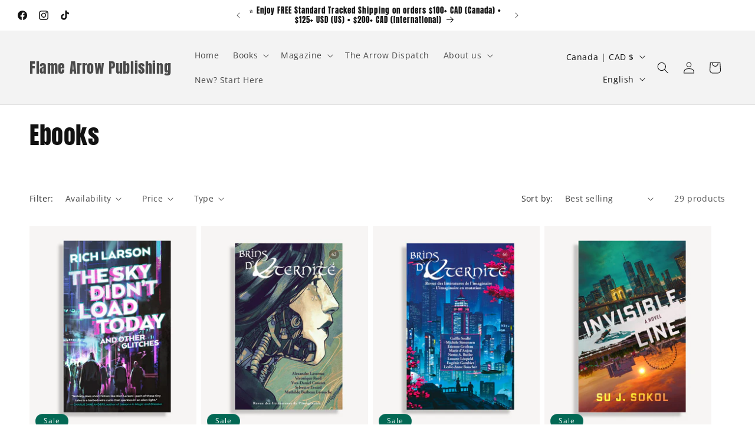

--- FILE ---
content_type: text/html; charset=UTF-8
request_url: https://www.stilyoapps.com/reconvert/reconvert_script_tags.php?shop=d957d9-2.myshopify.com&store_client_id=a3RjTjhpNDZJZDBuTkhwT1JsNnExdz09
body_size: -2
content:
{"result":"success","security_token":"$2y$10$u6khdZBlNcfn2ANVzPydZuxoi8AIvqDXeqQRCEr9gTSst.5Os4e.m"}

--- FILE ---
content_type: application/x-javascript
request_url: https://app.sealsubscriptions.com/shopify/public/status/shop/d957d9-2.myshopify.com.js?1768360232
body_size: -264
content:
var sealsubscriptions_settings_updated='1764992600c';